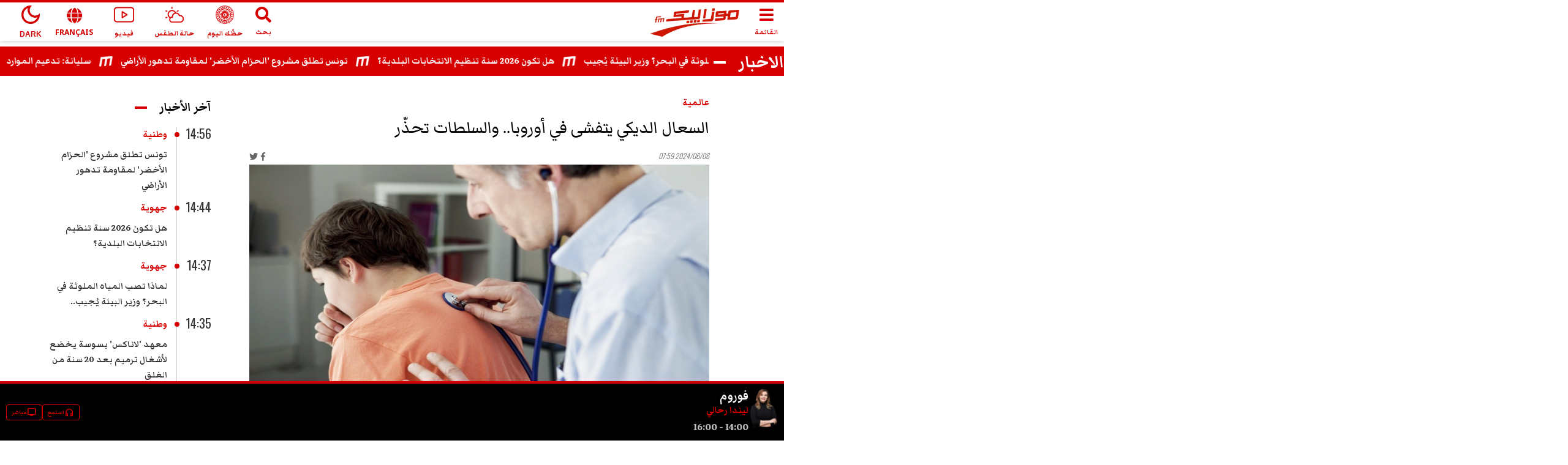

--- FILE ---
content_type: text/html; charset=utf-8
request_url: https://www.mosaiquefm.net/ar/%D8%A7%D9%84%D8%A3%D8%AE%D8%A8%D8%A7%D8%B1-%D8%A7%D9%84%D8%B9%D8%A7%D9%84%D9%85%D9%8A%D8%A9/1278989/%D8%A7%D9%84%D8%B3%D8%B9%D8%A7%D9%84-%D8%A7%D9%84%D8%AF%D9%8A%D9%83%D9%8A-%D9%8A%D8%AA%D9%81%D8%B4%D9%89-%D9%81%D9%8A-%D8%A3%D9%88%D8%B1%D9%88%D8%A8%D8%A7-%D9%88%D8%A7%D9%84%D8%B3%D9%84%D8%B7%D8%A7%D8%AA-%D8%AA%D8%AD%D8%B0-%D8%B1
body_size: 8594
content:
<!DOCTYPE html><html dir="rtl" lang="ar"><head><meta charSet="utf-8"/><meta name="viewport" content="width=device-width"/><script type="application/ld+json">{
          "@context": "https://schema.org",
          "@type": "NewsArticle",
          "headline": "السعال الديكي يتفشى في أوروبا.. والسلطات تحذّر",
          "image": ["https://content.mosaiquefm.net/uploads/content/large/1717657701.png"],
          "datePublished": "2024-06-06T07:59:00+00:00",
          "dateModified": "2026-01-19T14:49:31+00:00",
          "author": [{
            "@type": "Organization",
            "name":"Mosaique FM",
            "url": "https://www.mosaiquefm.net"
          }]
        }</script><title>السعال الديكي يتفشى في أوروبا.. والسلطات تحذّر | Mosaique FM</title><meta name="robots" content="index,follow"/><meta name="description" content="السعال الديكي يتفشى في أوروبا.. والسلطات تحذّر"/><meta name="theme-color" content="#d60000"/><link rel="alternate" media="only screen and (max-width: 600px)" href="https://www.mosaiquefm.net/amp/ar/%D8%A7%D9%84%D8%A3%D8%AE%D8%A8%D8%A7%D8%B1-%D8%A7%D9%84%D8%B9%D8%A7%D9%84%D9%85%D9%8A%D8%A9/1278989/%D8%A7%D9%84%D8%B3%D8%B9%D8%A7%D9%84-%D8%A7%D9%84%D8%AF%D9%8A%D9%83%D9%8A-%D9%8A%D8%AA%D9%81%D8%B4%D9%89-%D9%81%D9%8A-%D8%A3%D9%88%D8%B1%D9%88%D8%A8%D8%A7-%D9%88%D8%A7%D9%84%D8%B3%D9%84%D8%B7%D8%A7%D8%AA-%D8%AA%D8%AD%D8%B0-%D8%B1"/><meta name="twitter:card" content="summary_large_image"/><meta name="twitter:site" content="@Mosaique FM"/><meta name="twitter:creator" content="@Mosaique FM"/><meta property="fb:app_id" content="4887303034665533"/><meta property="og:title" content="السعال الديكي يتفشى في أوروبا.. والسلطات تحذّر"/><meta property="og:description" content="السعال الديكي يتفشى في أوروبا.. والسلطات تحذّر"/><meta property="og:url" content="https://www.mosaiquefm.net/ar/الأخبار-العالمية/1278989/السعال-الديكي-يتفشى-في-أوروبا-والسلطات-تحذ-ر"/><meta property="og:type" content="article"/><meta property="og:image" content="https://content.mosaiquefm.net/uploads/content/large/1717657701.png"/><meta property="og:locale" content="ar"/><meta property="og:site_name" content="Mosaique FM"/><link rel="canonical" href="https://www.mosaiquefm.net/ar/%D8%A7%D9%84%D8%A3%D8%AE%D8%A8%D8%A7%D8%B1-%D8%A7%D9%84%D8%B9%D8%A7%D9%84%D9%85%D9%8A%D8%A9/1278989/%D8%A7%D9%84%D8%B3%D8%B9%D8%A7%D9%84-%D8%A7%D9%84%D8%AF%D9%8A%D9%83%D9%8A-%D9%8A%D8%AA%D9%81%D8%B4%D9%89-%D9%81%D9%8A-%D8%A3%D9%88%D8%B1%D9%88%D8%A8%D8%A7-%D9%88%D8%A7%D9%84%D8%B3%D9%84%D8%B7%D8%A7%D8%AA-%D8%AA%D8%AD%D8%B0-%D8%B1"/><meta name="robots" content="max-image-preview:large"/><meta name="twitter:description" content="السعال الديكي يتفشى في أوروبا.. والسلطات تحذّر"/><meta name="twitter:title" content="السعال الديكي يتفشى في أوروبا.. والسلطات تحذّر"/><meta name="twitter:image" content="https://content.mosaiquefm.net/uploads/content/large/1717657701.png"/><meta name="fb:pages" content="346593403645"/><meta name="facebook-domain-verification" content="wreqx7kjowp0zq90v9y205xtcdk1by"/><link rel="amphtml" href="https://www.mosaiquefm.net/amp/ar/الأخبار-العالمية/1278989/السعال-الديكي-يتفشى-في-أوروبا-والسلطات-تحذ-ر"/><script>
        var _paq = window._paq = window._paq || [];
        /* tracker methods like "setCustomDimension" should be called before "trackPageView" */
        _paq.push(['trackPageView']);
        _paq.push(['enableLinkTracking']);
        (function() {
          var u="//matomo.uk.oxa.cloud/";
          _paq.push(['setTrackerUrl', u+'matomo.php']);
          _paq.push(['setSiteId', '2']);
          var d=document, g=d.createElement('script'), s=d.getElementsByTagName('script')[0];
          g.async=true; g.src=u+'matomo.js'; s.parentNode.insertBefore(g,s);
        })()
      </script><script>
        !function(f,b,e,v,n,t,s)
        {if(f.fbq)return;n=f.fbq=function(){n.callMethod?
        n.callMethod.apply(n,arguments):n.queue.push(arguments)};
        if(!f._fbq)f._fbq=n;n.push=n;n.loaded=!0;n.version='2.0';
        n.queue=[];t=b.createElement(e);t.async=!0;
        t.src=v;s=b.getElementsByTagName(e)[0];
        s.parentNode.insertBefore(t,s)}(window, document,'script',
        'https://connect.facebook.net/en_US/fbevents.js');
        fbq('init', '1336921154120505');
        fbq('track', 'PageView');
      </script><script async="" src="https://www.googletagmanager.com/gtag/js?id=G-02SR06BC6H"></script><script>
        window.dataLayer = window.dataLayer || [];
        function gtag(){dataLayer.push(arguments)}
        gtag('js', new Date());
        gtag('config', 'G-02SR06BC6H');
      </script><meta name="next-head-count" content="28"/><link rel="preconnect" href="https://use.fontawesome.com"/><link rel="preconnect" href="https://fonts.googleapis.com"/><link rel="preconnect" href="https://fonts.gstatic.com" crossorigin=""/><link rel="stylesheet" href="https://use.fontawesome.com/releases/v5.8.1/css/all.css"/><meta name="language" content="ar"/><link rel="shortcut icon" href="/favicon.ico"/><script src="//imasdk.googleapis.com/js/sdkloader/ima3.js"></script><link rel="preconnect" href="https://fonts.gstatic.com" crossorigin /><link rel="preload" href="/_next/static/css/6f67886d486c052f.css" as="style"/><link rel="stylesheet" href="/_next/static/css/6f67886d486c052f.css" data-n-g=""/><noscript data-n-css=""></noscript><script defer="" nomodule="" src="/_next/static/chunks/polyfills-c67a75d1b6f99dc8.js"></script><script src="/_next/static/chunks/webpack-f1aa729b6d14995c.js" defer=""></script><script src="/_next/static/chunks/framework-e7b0cc19935701c0.js" defer=""></script><script src="/_next/static/chunks/main-ea89b3f782994f0c.js" defer=""></script><script src="/_next/static/chunks/pages/_app-aee1d3d7cbdadbd7.js" defer=""></script><script src="/_next/static/chunks/75fc9c18-19578c7b07f53632.js" defer=""></script><script src="/_next/static/chunks/8751-70d44bce01ff587e.js" defer=""></script><script src="/_next/static/chunks/pages/%5Bcatgory%5D/%5Bid%5D/%5Bslug%5D-55359d0893ad2569.js" defer=""></script><script src="/_next/static/u21tvru-Dhi1u3jeotC_W/_buildManifest.js" defer=""></script><script src="/_next/static/u21tvru-Dhi1u3jeotC_W/_ssgManifest.js" defer=""></script><style data-href="https://fonts.googleapis.com/css2?family=Material+Symbols+Outlined">@font-face{font-family:'Material Symbols Outlined';font-style:normal;font-weight:400;src:url(https://fonts.gstatic.com/s/materialsymbolsoutlined/v295/kJF1BvYX7BgnkSrUwT8OhrdQw4oELdPIeeII9v6oDMzByHX9rA6RzaxHMPdY43zj-jCxv3fzvRNU22ZXGJpEpjC_1v-p_4MrImHCIJIZrDCvHOel.woff) format('woff')}.material-symbols-outlined{font-family:'Material Symbols Outlined';font-weight:normal;font-style:normal;font-size:24px;line-height:1;letter-spacing:normal;text-transform:none;display:inline-block;white-space:nowrap;word-wrap:normal;direction:ltr;font-feature-settings:'liga'}@font-face{font-family:'Material Symbols Outlined';font-style:normal;font-weight:400;src:url(https://fonts.gstatic.com/s/materialsymbolsoutlined/v295/kJF1BvYX7BgnkSrUwT8OhrdQw4oELdPIeeII9v6oDMzByHX9rA6RzaxHMPdY43zj-jCxv3fzvRNU22ZXGJpEpjC_1v-p_4MrImHCIJIZrDCvHOelbd5zrDAt.woff) format('woff')}.material-symbols-outlined{font-family:'Material Symbols Outlined';font-weight:normal;font-style:normal;font-size:24px;line-height:1;letter-spacing:normal;text-transform:none;display:inline-block;white-space:nowrap;word-wrap:normal;direction:ltr;-webkit-font-feature-settings:'liga';-webkit-font-smoothing:antialiased}</style><style data-href="https://fonts.googleapis.com/css2?family=Markazi+Text:wght@400;500;600;700&family=Oswald:wght@200;300;400;500;600;700&display=swap">@font-face{font-family:'Markazi Text';font-style:normal;font-weight:400;font-display:swap;src:url(https://fonts.gstatic.com/s/markazitext/v28/sykh-ydym6AtQaiEtX7yhqb_rV1k_81ZVYYZtfSQT4A.woff) format('woff')}@font-face{font-family:'Markazi Text';font-style:normal;font-weight:500;font-display:swap;src:url(https://fonts.gstatic.com/s/markazitext/v28/sykh-ydym6AtQaiEtX7yhqb_rV1k_81ZVYYZtcaQT4A.woff) format('woff')}@font-face{font-family:'Markazi Text';font-style:normal;font-weight:600;font-display:swap;src:url(https://fonts.gstatic.com/s/markazitext/v28/sykh-ydym6AtQaiEtX7yhqb_rV1k_81ZVYYZtSqXT4A.woff) format('woff')}@font-face{font-family:'Markazi Text';font-style:normal;font-weight:700;font-display:swap;src:url(https://fonts.gstatic.com/s/markazitext/v28/sykh-ydym6AtQaiEtX7yhqb_rV1k_81ZVYYZtROXT4A.woff) format('woff')}@font-face{font-family:'Oswald';font-style:normal;font-weight:200;font-display:swap;src:url(https://fonts.gstatic.com/s/oswald/v57/TK3_WkUHHAIjg75cFRf3bXL8LICs13FvgUI.woff) format('woff')}@font-face{font-family:'Oswald';font-style:normal;font-weight:300;font-display:swap;src:url(https://fonts.gstatic.com/s/oswald/v57/TK3_WkUHHAIjg75cFRf3bXL8LICs169vgUI.woff) format('woff')}@font-face{font-family:'Oswald';font-style:normal;font-weight:400;font-display:swap;src:url(https://fonts.gstatic.com/s/oswald/v57/TK3_WkUHHAIjg75cFRf3bXL8LICs1_FvgUI.woff) format('woff')}@font-face{font-family:'Oswald';font-style:normal;font-weight:500;font-display:swap;src:url(https://fonts.gstatic.com/s/oswald/v57/TK3_WkUHHAIjg75cFRf3bXL8LICs18NvgUI.woff) format('woff')}@font-face{font-family:'Oswald';font-style:normal;font-weight:600;font-display:swap;src:url(https://fonts.gstatic.com/s/oswald/v57/TK3_WkUHHAIjg75cFRf3bXL8LICs1y9ogUI.woff) format('woff')}@font-face{font-family:'Oswald';font-style:normal;font-weight:700;font-display:swap;src:url(https://fonts.gstatic.com/s/oswald/v57/TK3_WkUHHAIjg75cFRf3bXL8LICs1xZogUI.woff) format('woff')}@font-face{font-family:'Markazi Text';font-style:normal;font-weight:400;font-display:swap;src:url(https://fonts.gstatic.com/s/markazitext/v28/syk0-ydym6AtQaiEtX7yhqbVpHWVBVLqUqsY.woff2) format('woff2');unicode-range:U+0600-06FF,U+0750-077F,U+0870-088E,U+0890-0891,U+0897-08E1,U+08E3-08FF,U+200C-200E,U+2010-2011,U+204F,U+2E41,U+FB50-FDFF,U+FE70-FE74,U+FE76-FEFC,U+102E0-102FB,U+10E60-10E7E,U+10EC2-10EC4,U+10EFC-10EFF,U+1EE00-1EE03,U+1EE05-1EE1F,U+1EE21-1EE22,U+1EE24,U+1EE27,U+1EE29-1EE32,U+1EE34-1EE37,U+1EE39,U+1EE3B,U+1EE42,U+1EE47,U+1EE49,U+1EE4B,U+1EE4D-1EE4F,U+1EE51-1EE52,U+1EE54,U+1EE57,U+1EE59,U+1EE5B,U+1EE5D,U+1EE5F,U+1EE61-1EE62,U+1EE64,U+1EE67-1EE6A,U+1EE6C-1EE72,U+1EE74-1EE77,U+1EE79-1EE7C,U+1EE7E,U+1EE80-1EE89,U+1EE8B-1EE9B,U+1EEA1-1EEA3,U+1EEA5-1EEA9,U+1EEAB-1EEBB,U+1EEF0-1EEF1}@font-face{font-family:'Markazi Text';font-style:normal;font-weight:400;font-display:swap;src:url(https://fonts.gstatic.com/s/markazitext/v28/syk0-ydym6AtQaiEtX7yhqbVrnWVBVLqUqsY.woff2) format('woff2');unicode-range:U+0102-0103,U+0110-0111,U+0128-0129,U+0168-0169,U+01A0-01A1,U+01AF-01B0,U+0300-0301,U+0303-0304,U+0308-0309,U+0323,U+0329,U+1EA0-1EF9,U+20AB}@font-face{font-family:'Markazi Text';font-style:normal;font-weight:400;font-display:swap;src:url(https://fonts.gstatic.com/s/markazitext/v28/syk0-ydym6AtQaiEtX7yhqbVr3WVBVLqUqsY.woff2) format('woff2');unicode-range:U+0100-02BA,U+02BD-02C5,U+02C7-02CC,U+02CE-02D7,U+02DD-02FF,U+0304,U+0308,U+0329,U+1D00-1DBF,U+1E00-1E9F,U+1EF2-1EFF,U+2020,U+20A0-20AB,U+20AD-20C0,U+2113,U+2C60-2C7F,U+A720-A7FF}@font-face{font-family:'Markazi Text';font-style:normal;font-weight:400;font-display:swap;src:url(https://fonts.gstatic.com/s/markazitext/v28/syk0-ydym6AtQaiEtX7yhqbVoXWVBVLqUg.woff2) format('woff2');unicode-range:U+0000-00FF,U+0131,U+0152-0153,U+02BB-02BC,U+02C6,U+02DA,U+02DC,U+0304,U+0308,U+0329,U+2000-206F,U+20AC,U+2122,U+2191,U+2193,U+2212,U+2215,U+FEFF,U+FFFD}@font-face{font-family:'Markazi Text';font-style:normal;font-weight:500;font-display:swap;src:url(https://fonts.gstatic.com/s/markazitext/v28/syk0-ydym6AtQaiEtX7yhqbVpHWVBVLqUqsY.woff2) format('woff2');unicode-range:U+0600-06FF,U+0750-077F,U+0870-088E,U+0890-0891,U+0897-08E1,U+08E3-08FF,U+200C-200E,U+2010-2011,U+204F,U+2E41,U+FB50-FDFF,U+FE70-FE74,U+FE76-FEFC,U+102E0-102FB,U+10E60-10E7E,U+10EC2-10EC4,U+10EFC-10EFF,U+1EE00-1EE03,U+1EE05-1EE1F,U+1EE21-1EE22,U+1EE24,U+1EE27,U+1EE29-1EE32,U+1EE34-1EE37,U+1EE39,U+1EE3B,U+1EE42,U+1EE47,U+1EE49,U+1EE4B,U+1EE4D-1EE4F,U+1EE51-1EE52,U+1EE54,U+1EE57,U+1EE59,U+1EE5B,U+1EE5D,U+1EE5F,U+1EE61-1EE62,U+1EE64,U+1EE67-1EE6A,U+1EE6C-1EE72,U+1EE74-1EE77,U+1EE79-1EE7C,U+1EE7E,U+1EE80-1EE89,U+1EE8B-1EE9B,U+1EEA1-1EEA3,U+1EEA5-1EEA9,U+1EEAB-1EEBB,U+1EEF0-1EEF1}@font-face{font-family:'Markazi Text';font-style:normal;font-weight:500;font-display:swap;src:url(https://fonts.gstatic.com/s/markazitext/v28/syk0-ydym6AtQaiEtX7yhqbVrnWVBVLqUqsY.woff2) format('woff2');unicode-range:U+0102-0103,U+0110-0111,U+0128-0129,U+0168-0169,U+01A0-01A1,U+01AF-01B0,U+0300-0301,U+0303-0304,U+0308-0309,U+0323,U+0329,U+1EA0-1EF9,U+20AB}@font-face{font-family:'Markazi Text';font-style:normal;font-weight:500;font-display:swap;src:url(https://fonts.gstatic.com/s/markazitext/v28/syk0-ydym6AtQaiEtX7yhqbVr3WVBVLqUqsY.woff2) format('woff2');unicode-range:U+0100-02BA,U+02BD-02C5,U+02C7-02CC,U+02CE-02D7,U+02DD-02FF,U+0304,U+0308,U+0329,U+1D00-1DBF,U+1E00-1E9F,U+1EF2-1EFF,U+2020,U+20A0-20AB,U+20AD-20C0,U+2113,U+2C60-2C7F,U+A720-A7FF}@font-face{font-family:'Markazi Text';font-style:normal;font-weight:500;font-display:swap;src:url(https://fonts.gstatic.com/s/markazitext/v28/syk0-ydym6AtQaiEtX7yhqbVoXWVBVLqUg.woff2) format('woff2');unicode-range:U+0000-00FF,U+0131,U+0152-0153,U+02BB-02BC,U+02C6,U+02DA,U+02DC,U+0304,U+0308,U+0329,U+2000-206F,U+20AC,U+2122,U+2191,U+2193,U+2212,U+2215,U+FEFF,U+FFFD}@font-face{font-family:'Markazi Text';font-style:normal;font-weight:600;font-display:swap;src:url(https://fonts.gstatic.com/s/markazitext/v28/syk0-ydym6AtQaiEtX7yhqbVpHWVBVLqUqsY.woff2) format('woff2');unicode-range:U+0600-06FF,U+0750-077F,U+0870-088E,U+0890-0891,U+0897-08E1,U+08E3-08FF,U+200C-200E,U+2010-2011,U+204F,U+2E41,U+FB50-FDFF,U+FE70-FE74,U+FE76-FEFC,U+102E0-102FB,U+10E60-10E7E,U+10EC2-10EC4,U+10EFC-10EFF,U+1EE00-1EE03,U+1EE05-1EE1F,U+1EE21-1EE22,U+1EE24,U+1EE27,U+1EE29-1EE32,U+1EE34-1EE37,U+1EE39,U+1EE3B,U+1EE42,U+1EE47,U+1EE49,U+1EE4B,U+1EE4D-1EE4F,U+1EE51-1EE52,U+1EE54,U+1EE57,U+1EE59,U+1EE5B,U+1EE5D,U+1EE5F,U+1EE61-1EE62,U+1EE64,U+1EE67-1EE6A,U+1EE6C-1EE72,U+1EE74-1EE77,U+1EE79-1EE7C,U+1EE7E,U+1EE80-1EE89,U+1EE8B-1EE9B,U+1EEA1-1EEA3,U+1EEA5-1EEA9,U+1EEAB-1EEBB,U+1EEF0-1EEF1}@font-face{font-family:'Markazi Text';font-style:normal;font-weight:600;font-display:swap;src:url(https://fonts.gstatic.com/s/markazitext/v28/syk0-ydym6AtQaiEtX7yhqbVrnWVBVLqUqsY.woff2) format('woff2');unicode-range:U+0102-0103,U+0110-0111,U+0128-0129,U+0168-0169,U+01A0-01A1,U+01AF-01B0,U+0300-0301,U+0303-0304,U+0308-0309,U+0323,U+0329,U+1EA0-1EF9,U+20AB}@font-face{font-family:'Markazi Text';font-style:normal;font-weight:600;font-display:swap;src:url(https://fonts.gstatic.com/s/markazitext/v28/syk0-ydym6AtQaiEtX7yhqbVr3WVBVLqUqsY.woff2) format('woff2');unicode-range:U+0100-02BA,U+02BD-02C5,U+02C7-02CC,U+02CE-02D7,U+02DD-02FF,U+0304,U+0308,U+0329,U+1D00-1DBF,U+1E00-1E9F,U+1EF2-1EFF,U+2020,U+20A0-20AB,U+20AD-20C0,U+2113,U+2C60-2C7F,U+A720-A7FF}@font-face{font-family:'Markazi Text';font-style:normal;font-weight:600;font-display:swap;src:url(https://fonts.gstatic.com/s/markazitext/v28/syk0-ydym6AtQaiEtX7yhqbVoXWVBVLqUg.woff2) format('woff2');unicode-range:U+0000-00FF,U+0131,U+0152-0153,U+02BB-02BC,U+02C6,U+02DA,U+02DC,U+0304,U+0308,U+0329,U+2000-206F,U+20AC,U+2122,U+2191,U+2193,U+2212,U+2215,U+FEFF,U+FFFD}@font-face{font-family:'Markazi Text';font-style:normal;font-weight:700;font-display:swap;src:url(https://fonts.gstatic.com/s/markazitext/v28/syk0-ydym6AtQaiEtX7yhqbVpHWVBVLqUqsY.woff2) format('woff2');unicode-range:U+0600-06FF,U+0750-077F,U+0870-088E,U+0890-0891,U+0897-08E1,U+08E3-08FF,U+200C-200E,U+2010-2011,U+204F,U+2E41,U+FB50-FDFF,U+FE70-FE74,U+FE76-FEFC,U+102E0-102FB,U+10E60-10E7E,U+10EC2-10EC4,U+10EFC-10EFF,U+1EE00-1EE03,U+1EE05-1EE1F,U+1EE21-1EE22,U+1EE24,U+1EE27,U+1EE29-1EE32,U+1EE34-1EE37,U+1EE39,U+1EE3B,U+1EE42,U+1EE47,U+1EE49,U+1EE4B,U+1EE4D-1EE4F,U+1EE51-1EE52,U+1EE54,U+1EE57,U+1EE59,U+1EE5B,U+1EE5D,U+1EE5F,U+1EE61-1EE62,U+1EE64,U+1EE67-1EE6A,U+1EE6C-1EE72,U+1EE74-1EE77,U+1EE79-1EE7C,U+1EE7E,U+1EE80-1EE89,U+1EE8B-1EE9B,U+1EEA1-1EEA3,U+1EEA5-1EEA9,U+1EEAB-1EEBB,U+1EEF0-1EEF1}@font-face{font-family:'Markazi Text';font-style:normal;font-weight:700;font-display:swap;src:url(https://fonts.gstatic.com/s/markazitext/v28/syk0-ydym6AtQaiEtX7yhqbVrnWVBVLqUqsY.woff2) format('woff2');unicode-range:U+0102-0103,U+0110-0111,U+0128-0129,U+0168-0169,U+01A0-01A1,U+01AF-01B0,U+0300-0301,U+0303-0304,U+0308-0309,U+0323,U+0329,U+1EA0-1EF9,U+20AB}@font-face{font-family:'Markazi Text';font-style:normal;font-weight:700;font-display:swap;src:url(https://fonts.gstatic.com/s/markazitext/v28/syk0-ydym6AtQaiEtX7yhqbVr3WVBVLqUqsY.woff2) format('woff2');unicode-range:U+0100-02BA,U+02BD-02C5,U+02C7-02CC,U+02CE-02D7,U+02DD-02FF,U+0304,U+0308,U+0329,U+1D00-1DBF,U+1E00-1E9F,U+1EF2-1EFF,U+2020,U+20A0-20AB,U+20AD-20C0,U+2113,U+2C60-2C7F,U+A720-A7FF}@font-face{font-family:'Markazi Text';font-style:normal;font-weight:700;font-display:swap;src:url(https://fonts.gstatic.com/s/markazitext/v28/syk0-ydym6AtQaiEtX7yhqbVoXWVBVLqUg.woff2) format('woff2');unicode-range:U+0000-00FF,U+0131,U+0152-0153,U+02BB-02BC,U+02C6,U+02DA,U+02DC,U+0304,U+0308,U+0329,U+2000-206F,U+20AC,U+2122,U+2191,U+2193,U+2212,U+2215,U+FEFF,U+FFFD}@font-face{font-family:'Oswald';font-style:normal;font-weight:200;font-display:swap;src:url(https://fonts.gstatic.com/s/oswald/v57/TK3iWkUHHAIjg752FD8Gl-1PK62t.woff2) format('woff2');unicode-range:U+0460-052F,U+1C80-1C8A,U+20B4,U+2DE0-2DFF,U+A640-A69F,U+FE2E-FE2F}@font-face{font-family:'Oswald';font-style:normal;font-weight:200;font-display:swap;src:url(https://fonts.gstatic.com/s/oswald/v57/TK3iWkUHHAIjg752HT8Gl-1PK62t.woff2) format('woff2');unicode-range:U+0301,U+0400-045F,U+0490-0491,U+04B0-04B1,U+2116}@font-face{font-family:'Oswald';font-style:normal;font-weight:200;font-display:swap;src:url(https://fonts.gstatic.com/s/oswald/v57/TK3iWkUHHAIjg752Fj8Gl-1PK62t.woff2) format('woff2');unicode-range:U+0102-0103,U+0110-0111,U+0128-0129,U+0168-0169,U+01A0-01A1,U+01AF-01B0,U+0300-0301,U+0303-0304,U+0308-0309,U+0323,U+0329,U+1EA0-1EF9,U+20AB}@font-face{font-family:'Oswald';font-style:normal;font-weight:200;font-display:swap;src:url(https://fonts.gstatic.com/s/oswald/v57/TK3iWkUHHAIjg752Fz8Gl-1PK62t.woff2) format('woff2');unicode-range:U+0100-02BA,U+02BD-02C5,U+02C7-02CC,U+02CE-02D7,U+02DD-02FF,U+0304,U+0308,U+0329,U+1D00-1DBF,U+1E00-1E9F,U+1EF2-1EFF,U+2020,U+20A0-20AB,U+20AD-20C0,U+2113,U+2C60-2C7F,U+A720-A7FF}@font-face{font-family:'Oswald';font-style:normal;font-weight:200;font-display:swap;src:url(https://fonts.gstatic.com/s/oswald/v57/TK3iWkUHHAIjg752GT8Gl-1PKw.woff2) format('woff2');unicode-range:U+0000-00FF,U+0131,U+0152-0153,U+02BB-02BC,U+02C6,U+02DA,U+02DC,U+0304,U+0308,U+0329,U+2000-206F,U+20AC,U+2122,U+2191,U+2193,U+2212,U+2215,U+FEFF,U+FFFD}@font-face{font-family:'Oswald';font-style:normal;font-weight:300;font-display:swap;src:url(https://fonts.gstatic.com/s/oswald/v57/TK3iWkUHHAIjg752FD8Gl-1PK62t.woff2) format('woff2');unicode-range:U+0460-052F,U+1C80-1C8A,U+20B4,U+2DE0-2DFF,U+A640-A69F,U+FE2E-FE2F}@font-face{font-family:'Oswald';font-style:normal;font-weight:300;font-display:swap;src:url(https://fonts.gstatic.com/s/oswald/v57/TK3iWkUHHAIjg752HT8Gl-1PK62t.woff2) format('woff2');unicode-range:U+0301,U+0400-045F,U+0490-0491,U+04B0-04B1,U+2116}@font-face{font-family:'Oswald';font-style:normal;font-weight:300;font-display:swap;src:url(https://fonts.gstatic.com/s/oswald/v57/TK3iWkUHHAIjg752Fj8Gl-1PK62t.woff2) format('woff2');unicode-range:U+0102-0103,U+0110-0111,U+0128-0129,U+0168-0169,U+01A0-01A1,U+01AF-01B0,U+0300-0301,U+0303-0304,U+0308-0309,U+0323,U+0329,U+1EA0-1EF9,U+20AB}@font-face{font-family:'Oswald';font-style:normal;font-weight:300;font-display:swap;src:url(https://fonts.gstatic.com/s/oswald/v57/TK3iWkUHHAIjg752Fz8Gl-1PK62t.woff2) format('woff2');unicode-range:U+0100-02BA,U+02BD-02C5,U+02C7-02CC,U+02CE-02D7,U+02DD-02FF,U+0304,U+0308,U+0329,U+1D00-1DBF,U+1E00-1E9F,U+1EF2-1EFF,U+2020,U+20A0-20AB,U+20AD-20C0,U+2113,U+2C60-2C7F,U+A720-A7FF}@font-face{font-family:'Oswald';font-style:normal;font-weight:300;font-display:swap;src:url(https://fonts.gstatic.com/s/oswald/v57/TK3iWkUHHAIjg752GT8Gl-1PKw.woff2) format('woff2');unicode-range:U+0000-00FF,U+0131,U+0152-0153,U+02BB-02BC,U+02C6,U+02DA,U+02DC,U+0304,U+0308,U+0329,U+2000-206F,U+20AC,U+2122,U+2191,U+2193,U+2212,U+2215,U+FEFF,U+FFFD}@font-face{font-family:'Oswald';font-style:normal;font-weight:400;font-display:swap;src:url(https://fonts.gstatic.com/s/oswald/v57/TK3iWkUHHAIjg752FD8Gl-1PK62t.woff2) format('woff2');unicode-range:U+0460-052F,U+1C80-1C8A,U+20B4,U+2DE0-2DFF,U+A640-A69F,U+FE2E-FE2F}@font-face{font-family:'Oswald';font-style:normal;font-weight:400;font-display:swap;src:url(https://fonts.gstatic.com/s/oswald/v57/TK3iWkUHHAIjg752HT8Gl-1PK62t.woff2) format('woff2');unicode-range:U+0301,U+0400-045F,U+0490-0491,U+04B0-04B1,U+2116}@font-face{font-family:'Oswald';font-style:normal;font-weight:400;font-display:swap;src:url(https://fonts.gstatic.com/s/oswald/v57/TK3iWkUHHAIjg752Fj8Gl-1PK62t.woff2) format('woff2');unicode-range:U+0102-0103,U+0110-0111,U+0128-0129,U+0168-0169,U+01A0-01A1,U+01AF-01B0,U+0300-0301,U+0303-0304,U+0308-0309,U+0323,U+0329,U+1EA0-1EF9,U+20AB}@font-face{font-family:'Oswald';font-style:normal;font-weight:400;font-display:swap;src:url(https://fonts.gstatic.com/s/oswald/v57/TK3iWkUHHAIjg752Fz8Gl-1PK62t.woff2) format('woff2');unicode-range:U+0100-02BA,U+02BD-02C5,U+02C7-02CC,U+02CE-02D7,U+02DD-02FF,U+0304,U+0308,U+0329,U+1D00-1DBF,U+1E00-1E9F,U+1EF2-1EFF,U+2020,U+20A0-20AB,U+20AD-20C0,U+2113,U+2C60-2C7F,U+A720-A7FF}@font-face{font-family:'Oswald';font-style:normal;font-weight:400;font-display:swap;src:url(https://fonts.gstatic.com/s/oswald/v57/TK3iWkUHHAIjg752GT8Gl-1PKw.woff2) format('woff2');unicode-range:U+0000-00FF,U+0131,U+0152-0153,U+02BB-02BC,U+02C6,U+02DA,U+02DC,U+0304,U+0308,U+0329,U+2000-206F,U+20AC,U+2122,U+2191,U+2193,U+2212,U+2215,U+FEFF,U+FFFD}@font-face{font-family:'Oswald';font-style:normal;font-weight:500;font-display:swap;src:url(https://fonts.gstatic.com/s/oswald/v57/TK3iWkUHHAIjg752FD8Gl-1PK62t.woff2) format('woff2');unicode-range:U+0460-052F,U+1C80-1C8A,U+20B4,U+2DE0-2DFF,U+A640-A69F,U+FE2E-FE2F}@font-face{font-family:'Oswald';font-style:normal;font-weight:500;font-display:swap;src:url(https://fonts.gstatic.com/s/oswald/v57/TK3iWkUHHAIjg752HT8Gl-1PK62t.woff2) format('woff2');unicode-range:U+0301,U+0400-045F,U+0490-0491,U+04B0-04B1,U+2116}@font-face{font-family:'Oswald';font-style:normal;font-weight:500;font-display:swap;src:url(https://fonts.gstatic.com/s/oswald/v57/TK3iWkUHHAIjg752Fj8Gl-1PK62t.woff2) format('woff2');unicode-range:U+0102-0103,U+0110-0111,U+0128-0129,U+0168-0169,U+01A0-01A1,U+01AF-01B0,U+0300-0301,U+0303-0304,U+0308-0309,U+0323,U+0329,U+1EA0-1EF9,U+20AB}@font-face{font-family:'Oswald';font-style:normal;font-weight:500;font-display:swap;src:url(https://fonts.gstatic.com/s/oswald/v57/TK3iWkUHHAIjg752Fz8Gl-1PK62t.woff2) format('woff2');unicode-range:U+0100-02BA,U+02BD-02C5,U+02C7-02CC,U+02CE-02D7,U+02DD-02FF,U+0304,U+0308,U+0329,U+1D00-1DBF,U+1E00-1E9F,U+1EF2-1EFF,U+2020,U+20A0-20AB,U+20AD-20C0,U+2113,U+2C60-2C7F,U+A720-A7FF}@font-face{font-family:'Oswald';font-style:normal;font-weight:500;font-display:swap;src:url(https://fonts.gstatic.com/s/oswald/v57/TK3iWkUHHAIjg752GT8Gl-1PKw.woff2) format('woff2');unicode-range:U+0000-00FF,U+0131,U+0152-0153,U+02BB-02BC,U+02C6,U+02DA,U+02DC,U+0304,U+0308,U+0329,U+2000-206F,U+20AC,U+2122,U+2191,U+2193,U+2212,U+2215,U+FEFF,U+FFFD}@font-face{font-family:'Oswald';font-style:normal;font-weight:600;font-display:swap;src:url(https://fonts.gstatic.com/s/oswald/v57/TK3iWkUHHAIjg752FD8Gl-1PK62t.woff2) format('woff2');unicode-range:U+0460-052F,U+1C80-1C8A,U+20B4,U+2DE0-2DFF,U+A640-A69F,U+FE2E-FE2F}@font-face{font-family:'Oswald';font-style:normal;font-weight:600;font-display:swap;src:url(https://fonts.gstatic.com/s/oswald/v57/TK3iWkUHHAIjg752HT8Gl-1PK62t.woff2) format('woff2');unicode-range:U+0301,U+0400-045F,U+0490-0491,U+04B0-04B1,U+2116}@font-face{font-family:'Oswald';font-style:normal;font-weight:600;font-display:swap;src:url(https://fonts.gstatic.com/s/oswald/v57/TK3iWkUHHAIjg752Fj8Gl-1PK62t.woff2) format('woff2');unicode-range:U+0102-0103,U+0110-0111,U+0128-0129,U+0168-0169,U+01A0-01A1,U+01AF-01B0,U+0300-0301,U+0303-0304,U+0308-0309,U+0323,U+0329,U+1EA0-1EF9,U+20AB}@font-face{font-family:'Oswald';font-style:normal;font-weight:600;font-display:swap;src:url(https://fonts.gstatic.com/s/oswald/v57/TK3iWkUHHAIjg752Fz8Gl-1PK62t.woff2) format('woff2');unicode-range:U+0100-02BA,U+02BD-02C5,U+02C7-02CC,U+02CE-02D7,U+02DD-02FF,U+0304,U+0308,U+0329,U+1D00-1DBF,U+1E00-1E9F,U+1EF2-1EFF,U+2020,U+20A0-20AB,U+20AD-20C0,U+2113,U+2C60-2C7F,U+A720-A7FF}@font-face{font-family:'Oswald';font-style:normal;font-weight:600;font-display:swap;src:url(https://fonts.gstatic.com/s/oswald/v57/TK3iWkUHHAIjg752GT8Gl-1PKw.woff2) format('woff2');unicode-range:U+0000-00FF,U+0131,U+0152-0153,U+02BB-02BC,U+02C6,U+02DA,U+02DC,U+0304,U+0308,U+0329,U+2000-206F,U+20AC,U+2122,U+2191,U+2193,U+2212,U+2215,U+FEFF,U+FFFD}@font-face{font-family:'Oswald';font-style:normal;font-weight:700;font-display:swap;src:url(https://fonts.gstatic.com/s/oswald/v57/TK3iWkUHHAIjg752FD8Gl-1PK62t.woff2) format('woff2');unicode-range:U+0460-052F,U+1C80-1C8A,U+20B4,U+2DE0-2DFF,U+A640-A69F,U+FE2E-FE2F}@font-face{font-family:'Oswald';font-style:normal;font-weight:700;font-display:swap;src:url(https://fonts.gstatic.com/s/oswald/v57/TK3iWkUHHAIjg752HT8Gl-1PK62t.woff2) format('woff2');unicode-range:U+0301,U+0400-045F,U+0490-0491,U+04B0-04B1,U+2116}@font-face{font-family:'Oswald';font-style:normal;font-weight:700;font-display:swap;src:url(https://fonts.gstatic.com/s/oswald/v57/TK3iWkUHHAIjg752Fj8Gl-1PK62t.woff2) format('woff2');unicode-range:U+0102-0103,U+0110-0111,U+0128-0129,U+0168-0169,U+01A0-01A1,U+01AF-01B0,U+0300-0301,U+0303-0304,U+0308-0309,U+0323,U+0329,U+1EA0-1EF9,U+20AB}@font-face{font-family:'Oswald';font-style:normal;font-weight:700;font-display:swap;src:url(https://fonts.gstatic.com/s/oswald/v57/TK3iWkUHHAIjg752Fz8Gl-1PK62t.woff2) format('woff2');unicode-range:U+0100-02BA,U+02BD-02C5,U+02C7-02CC,U+02CE-02D7,U+02DD-02FF,U+0304,U+0308,U+0329,U+1D00-1DBF,U+1E00-1E9F,U+1EF2-1EFF,U+2020,U+20A0-20AB,U+20AD-20C0,U+2113,U+2C60-2C7F,U+A720-A7FF}@font-face{font-family:'Oswald';font-style:normal;font-weight:700;font-display:swap;src:url(https://fonts.gstatic.com/s/oswald/v57/TK3iWkUHHAIjg752GT8Gl-1PKw.woff2) format('woff2');unicode-range:U+0000-00FF,U+0131,U+0152-0153,U+02BB-02BC,U+02C6,U+02DA,U+02DC,U+0304,U+0308,U+0329,U+2000-206F,U+20AC,U+2122,U+2191,U+2193,U+2212,U+2215,U+FEFF,U+FFFD}</style></head><body class="ar"><div id="__next"><noscript><img height='1' width='1' style="display:none" src="https://www.facebook.com/tr?id=1336921154120505&ev=PageView&noscript=1" /></noscript><div class="ar"><main><div class="ads adsMega"><div class="container"><div id="div-gpt-ad-1427365914458-0" class="" style="width:1000px;height:300px"></div></div></div><section><div class="container"><div class="row"><div class="col-lg-9"><div class="item"><article class="article"><div class="tags"><span>الكلمات المفاتيح<!-- --> :</span></div></article></div><div class="ads adsMiddle"><div id="div-gpt-ad-1612427494741-0" class=""></div></div><div class="box similars"><div class="row"></div></div></div><div class="col-lg-3 hidden-md sideBar"><div class="ads adsPave adsBox"><div class="adsContent"><div id="div-gpt-ad-1427365951148-0" class=""></div></div></div></div></div></div></section></main></div></div><script id="__NEXT_DATA__" type="application/json">{"props":{"pageProps":{"pagedata":{"seo":{"type":"article","title":"السعال الديكي يتفشى في أوروبا.. والسلطات تحذّر","description":"السعال الديكي يتفشى في أوروبا.. والسلطات تحذّر","image":"https://content.mosaiquefm.net/uploads/content/large/1717657701.png","link":"/ar/الأخبار-العالمية/1278989/السعال-الديكي-يتفشى-في-أوروبا-والسلطات-تحذ-ر"},"article":{"tid":3,"label":"عالمية","tslug":"الأخبار-العالمية","id":1278989,"title":"السعال الديكي يتفشى في أوروبا.. والسلطات تحذّر","subTitle":null,"slug":"السعال-الديكي-يتفشى-في-أوروبا-والسلطات-تحذ-ر","description":"\u003cbody\u003e\u003cdiv id=\"irw4\"\u003e\u003cp style=\"text-align: justify;\"\u003eدعت السلطات الصحية في دول أوروبية إلى اليقظة والتلقيح بعد انتشار حالات لمرض السعال الديكي الناجم عن بكتيريا تتسبب بالتهابات قد تكون حادة في الجهاز التنفسي.\u0026nbsp;\u003c/p\u003e    \u003cp style=\"text-align: justify;\"\u003eويرى علماء أن هذه الزيادة في الإصابات ناتجة، كما بالنسبة إلى جراثيم أخرى، عن التوقف عن اتخاذ إجراءات الوقاية من جائحة كوفيد-19.\u0026nbsp;\u003c/p\u003e    \u003cp style=\"text-align: justify;\"\u003eوسجلت أكثر من 32 ألف حالة إصابة بالسعال الديكي في 30 دولة أوروبية في الأشهر الثلاث الأولى من سنة 2024، ويفوق هذا الرقم بكثير ما كان عليه عام 2023 بأكمله (أكثر من 25 ألف حالة).\u003c/p\u003e    \u003cp style=\"text-align: justify;\"\u003eيحدث السعال الديكي (أو الشاهوق) بسبب نوع من البكتيريا تسمى اﻟﺒوردﻴﺘﻴﻟﺔ اﻟﺸﺎﻫوﻗﻴﺔ، تسبّب التهابا تنفسيا شديد العدوى ويدوم طويلا. وتعد نوبات السعال المتكررة والمطولة العارض الرئيسي للمرض.\u003c/p\u003e    \u003cp style=\"text-align: justify;\"\u003eوتنتقل العدوى من طريق الهواء بسهولة شديدة، ويسري المرض من شخص لآخر بواسطة استنشاق القطيرات المصابة بعدوى. أي الرذاذ الصادر عن المريض، ويحصل ذلك داخل الأسرة أو في الأماكن التي يجتمع فيها عدد من الأفراد.\u003c/p\u003e    \u003cp style=\"text-align: justify;\"\u003eويتسبب كل مريض بنقل العدوى إلى ما معدله نحو 15 شخصا آخر. وتستمر فترة الحضانة في المتوسط من 9 إلى 10 أيام، ثم تبدأ الأعراض السريرية للمرض.\u003c/p\u003e    \u003cp style=\"text-align: justify;\"\u003eويعد الأشخاص الضعفاء (مرضى الجهاز التنفسي المزمنون، والأشخاص الذين يعانون ضعف المناعة، والنساء الحوامل) عرضة للخطر أكثر من سواهم.\u0026nbsp;\u003c/p\u003e    \u003cp style=\"text-align: justify;\"\u003eوقلما يؤدي السعال الديكي إلى وفيات، لكنها قد تحدث خصوصا في صفوف الرضع غير المطعمين.\u003c/p\u003e    \u003cp style=\"text-align: justify;\"\u003e(فرانس 24)\u003c/p\u003e  \u003c/div\u003e\u003c/body\u003e","seoTitle":"السعال الديكي يتفشى في أوروبا.. والسلطات تحذّر","seoDescription":"السعال الديكي يتفشى في أوروبا.. والسلطات تحذّر","image":"https://content.mosaiquefm.net/uploads/content/large/1717657701.png","media":null,"alt":"السعال الديكي يتفشى في أوروبا.. والسلطات تحذّر","startPublish":{"date":"2024-06-06 07:59:00.000000","timezone_type":3,"timezone":"Africa/Tunis"},"fid":null,"flabel":null,"fstatus":null,"link":"/ar/الأخبار-العالمية/1278989/السعال-الديكي-يتفشى-في-أوروبا-والسلطات-تحذ-ر","categorie":{"label":"عالمية","link":"/ar/actualites/الأخبار-العالمية/3"},"link2":"/ar/actualites/الأخبار-العالمية/3"},"tags":[{"label":"أوروبا","link":"/ar/tag/%D8%A3%D9%88%D8%B1%D9%88%D8%A8%D8%A7"},{"label":"السعال الديكي","link":"/ar/tag/%D8%A7%D9%84%D8%B3%D8%B9%D8%A7%D9%84-%D8%A7%D9%84%D8%AF%D9%8A%D9%83%D9%8A"},{"label":"يتفشى","link":"/ar/tag/%D9%8A%D8%AA%D9%81%D8%B4%D9%89"}],"folder":null,"similars":[{"tid":3,"label":"عالمية","tslug":"الأخبار-العالمية","id":1495380,"title":"ترامب يرى 'العالم غير آمن' دون سيطرة الولايات المتحدة على غرينلاند","slug":"ترامب-يرى-العالم-غير-آمن-دون-سيطرة-الولايات-المتحدة-على-غرينلاند","image":"https://content.mosaiquefm.net/uploads/content/medium/1768820342.webp","alt":"ترامب يرى 'العالم غير آمن' دون سيطرة ...","startPublish":{"date":"2026-01-19 11:40:00.000000","timezone_type":3,"timezone":"Africa/Tunis"},"link":"/ar/الأخبار-العالمية/1495380/ترامب-يرى-العالم-غير-آمن-دون-سيطرة-الولايات-المتحدة-على-غرينلاند","categorie":{"label":"عالمية","link":"/ar/actualites/الأخبار-العالمية/3"},"firstItem":true,"link2":"/ar/actualites/الأخبار-العالمية/3"},{"tid":3,"label":"عالمية","tslug":"الأخبار-العالمية","id":1495316,"title":"تصادم قطارين في إسبانيا: ارتفاع عدد القتلى إلى 39","slug":"تصادم-قطارين-في-إسبانيا-ارتفاع-عدد-القتلى-إلى-39","image":"https://content.mosaiquefm.net/uploads/content/medium/1768805839.webp","alt":"تصادم قطارين في إسبانيا: ارتفاع عدد ...","startPublish":{"date":"2026-01-19 07:57:00.000000","timezone_type":3,"timezone":"Africa/Tunis"},"link":"/ar/الأخبار-العالمية/1495316/تصادم-قطارين-في-إسبانيا-ارتفاع-عدد-القتلى-إلى-39","categorie":{"label":"عالمية","link":"/ar/actualites/الأخبار-العالمية/3"},"firstItem":false,"link2":"/ar/actualites/الأخبار-العالمية/3"},{"tid":3,"label":"عالمية","tslug":"الأخبار-العالمية","id":1495307,"title":"ترامب: حان الوقت لإبعاد التهديد الروسي عن غرينلاند","slug":"ترامب-حان-الوقت-لإبعاد-التهديد-الروسي-عن-غرينلاند","image":"https://content.mosaiquefm.net/uploads/content/medium/1768803946.webp","alt":"ترامب: حان الوقت لإبعاد التهديد الروسي ...","startPublish":{"date":"2026-01-19 07:18:00.000000","timezone_type":3,"timezone":"Africa/Tunis"},"link":"/ar/الأخبار-العالمية/1495307/ترامب-حان-الوقت-لإبعاد-التهديد-الروسي-عن-غرينلاند","categorie":{"label":"عالمية","link":"/ar/actualites/الأخبار-العالمية/3"},"firstItem":false,"link2":"/ar/actualites/الأخبار-العالمية/3"},{"tid":3,"label":"عالمية","tslug":"الأخبار-العالمية","id":1495295,"title":"الشرع يوقّع اتفاقا مع 'قسد' لوقف إطلاق النار والاندماج في الجيش السوري","slug":"الشرع-يوق-ع-اتفاقا-مع-قسد-لوقف-إطلاق-النار-والاندماج-في-الجيش-السوري","image":"https://content.mosaiquefm.net/uploads/content/medium/1768776919.webp","alt":"الشرع يوقّع اتفاقا مع 'قسد' لوقف إطلاق ...","startPublish":{"date":"2026-01-18 23:48:00.000000","timezone_type":3,"timezone":"Africa/Tunis"},"link":"/ar/الأخبار-العالمية/1495295/الشرع-يوق-ع-اتفاقا-مع-قسد-لوقف-إطلاق-النار-والاندماج-في-الجيش-السوري","categorie":{"label":"عالمية","link":"/ar/actualites/الأخبار-العالمية/3"},"firstItem":false,"link2":"/ar/actualites/الأخبار-العالمية/3"},{"tid":3,"label":"عالمية","tslug":"الأخبار-العالمية","id":1495272,"title":"21 قتيلا على الأقل بعد تصادم قطارين في جنوب إسبانيا","slug":"21-قتيلا-على-الأقل-بعد-تصادم-قطارين-في-جنوب-إسبانيا","image":"https://content.mosaiquefm.net/uploads/content/medium/1768771555.webp","alt":"21 قتيلا على الأقل بعد تصادم قطارين في ...","startPublish":{"date":"2026-01-18 22:06:00.000000","timezone_type":3,"timezone":"Africa/Tunis"},"link":"/ar/الأخبار-العالمية/1495272/21-قتيلا-على-الأقل-بعد-تصادم-قطارين-في-جنوب-إسبانيا","categorie":{"label":"عالمية","link":"/ar/actualites/الأخبار-العالمية/3"},"firstItem":false,"link2":"/ar/actualites/الأخبار-العالمية/3"},{"tid":3,"label":"عالمية","tslug":"الأخبار-العالمية","id":1495257,"title":"ترامب يعرض العضوية الدائمة في مجلس السلام مقابل دفع مليار دولار!","slug":"ترامب-يعرض-العضوية-الدائمة-في-مجلس-السلام-مقابل-دفع-مليار-دولار","image":"https://content.mosaiquefm.net/uploads/content/medium/1768762991.webp","alt":"ترامب يعرض العضوية الدائمة في مجلس ...","startPublish":{"date":"2026-01-18 19:39:00.000000","timezone_type":3,"timezone":"Africa/Tunis"},"link":"/ar/الأخبار-العالمية/1495257/ترامب-يعرض-العضوية-الدائمة-في-مجلس-السلام-مقابل-دفع-مليار-دولار","categorie":{"label":"عالمية","link":"/ar/actualites/الأخبار-العالمية/3"},"firstItem":false,"link2":"/ar/actualites/الأخبار-العالمية/3"},{"tid":3,"label":"عالمية","tslug":"الأخبار-العالمية","id":1495230,"title":"الرئيس الإيراني: الهجوم على المرشد الأعلى سيكون بمثابة إعلان حرب","slug":"الرئيس-الإيراني-الهجوم-على-المرشد-الأعلى-سيكون-بمثابة-إعلان-حرب","image":"https://content.mosaiquefm.net/uploads/content/medium/1768753497.webp","alt":"الرئيس الإيراني: الهجوم على المرشد ...","startPublish":{"date":"2026-01-18 17:22:00.000000","timezone_type":3,"timezone":"Africa/Tunis"},"link":"/ar/الأخبار-العالمية/1495230/الرئيس-الإيراني-الهجوم-على-المرشد-الأعلى-سيكون-بمثابة-إعلان-حرب","categorie":{"label":"عالمية","link":"/ar/actualites/الأخبار-العالمية/3"},"firstItem":false,"link2":"/ar/actualites/الأخبار-العالمية/3"},{"tid":3,"label":"عالمية","tslug":"الأخبار-العالمية","id":1495208,"title":"دول أوروبية تتّحد ضدّ تهديدات ترامب الجمركية: 'إنذار بتدهور خطير..'","slug":"دول-أوروبية-تت-حد-ضد-تهديدات-ترامب-الجمركية-إنذار-بتدهور-خطير","image":"https://content.mosaiquefm.net/uploads/content/medium/1768744618.webp","alt":"دول أوروبية تتّحد ضدّ تهديدات ترامب ...","startPublish":{"date":"2026-01-18 15:58:00.000000","timezone_type":3,"timezone":"Africa/Tunis"},"link":"/ar/الأخبار-العالمية/1495208/دول-أوروبية-تت-حد-ضد-تهديدات-ترامب-الجمركية-إنذار-بتدهور-خطير","categorie":{"label":"عالمية","link":"/ar/actualites/الأخبار-العالمية/3"},"firstItem":false,"link2":"/ar/actualites/الأخبار-العالمية/3"}]},"locale":"ar","__lang":"ar","__namespaces":{"common":{"_author_mfm":"فريق التحرير موزاييك اف ام","All headings":"جميع الفقرات","All programs":"جميع البرامج","All rights reserved":"كل الحقوق محفوظة","An error has occurred. Please retry again":"حدث خطأ. يرجى إعادة المحاولة مرة أخرى","An error has occurred. Please retry later":"حدث خطأ. يرجى إعادة المحاولة لاحقًا","April":"افريل","aquarius":"الدلو","aries":"الحمل","Articles":"مقالات","August":"اوت","By":"من قبل","Classment":"الترتيب","Classement Ligue 1":"الرابطة المحترفة الأولى","Day":"يوم","Day_sport":"الجولة","December":"ديسمبر","Elections":"الإنتخابات","Emissions":"البرامج","February":"فيفري","Friday":"الجمعة","Group A":"المجموعة أ","Group B":"المجموعة ب","Groups - Day":"المجموعات - الجولة","in":"في","In the news":"الأولى","January":"جانفي","July":"جويلية","June":"جوان","Last news":"آخر الأخبار","March":"مارس","May":"ماي","Menu":"القائمة","Monday":"الاثنين","Mosaique FM":"موزاييك أف.أم","Most read":"الأكثر قراءة","News":"الاخبار","November":"نوفمبر","October":"اكتوبر","On the same subject":"اقرا أيضا","Phone":"رقم الهاتف","Photos":"صور","pisces":"الحوت","Pictures":"بالصور","Play-Off":"مجموعة التتويج","Play-Out":"مجموعة تفادي النزول","Please enter the code sent by SMS":"الرجاء إدخال الرمز الذي تم إرساله عبر الرسائل القصيرة","Please enter your city":"الرجاء إدخال مدينتك","Please enter your email":"رجاءا أدخل بريدك الإلكتروني","Please enter your firstname":"يرجى ادخال الاسم","Please enter your lastname":"الرجاء إدخال اللقب","Please enter your phone number":"يرجى إدخال رقم الهاتف ","Please select your country":"الرجاء تحديد بلدك","Podcasts":"التسجيلات","Poll":"استطلاع رأي","Polls":"استطلاعات الرأي","Presidential2024":"الإنتخابات","Presidential elections":"الإنتخابات الرئاسية","Programs schedule":"جدول البرامج","Pts":"نقاط","Results":"النتائج","Saison 2023-24":"موسم 2023-24","Saturday":"السبت","Search":"بحث","See all":"عرض الكل","See more":"المزيد","September":"سبتمبر","Similars articles":"مقالات ذات صلة","Sport":"رياضة","Sports news":"الأخبار الرياضية","Sunday":"الأحد","Teams":"الفرق","Thursday":"الخميس","Tuesday":"الثلاثاء","Videos":"فيديو","Vote":"تصويت","Wednesday":"الأربعاء","J":"ل","G":"ف","N":"ت","D":"خ","BM":"س","BE":"ق","Number of votes":"عدد الأصوات","Related videos":"المزيد","Similar albums":"المزيد","Related podcasts":"المزيد","Headings":"الفقرات","Music":"موسيقى","Dj's":"دي جي","Team":"الفريق","Radio":"الإذاعة","Web radios":"راديو الواب","Weather":"حالة الطقس","Horoscope":"حظّك اليوم","taurus":"الثور","gemini":"الجوزاء","cancer":"السرطان","leo":"الأسد","virgo":"العذراء","libra":"الميزان","scorpio":"العقرب","sagittarius":"القوس","capricorn":"الجدي","21 Mar - 19 Avr":"21 مارس - 19 افريل","20 Avr - 20 Mai":"20 افريل - 20 ماي","21 Mai - 20 Juin":"21 ماي - 20 جوان","21 Juin - 22 Juil":"21 جوان - 22 جويلية","23 Juil - 22 Août":"23 جويلية - 22 اوت","23 Août - 22 Sept":"23 اوت - 22 سبتمبر","23 Sept - 22 Oct":"23 سبتمبر - 22 اكتوبر","23 Oct - 21 Nov":"23 اكتوبر - 21 نوفمبر","22 Nov - 21 Déc":"22 نوفمبر - 21 ديسمبر","22 Déc - 19 Jan":"22 ديسمبر - 19 جانفي","20 Jan - 18 Fev":"20 جانفي - 18 فيفري","19 Fev - 20 Mar":"19 فيفري - 20 مارس","Imsakeya Ramadan":"امساكية رمضان","Ramadan":"رمضان","Imsak":"الامساك","Iftar":"الافطار","Keywords":"الكلمات المفاتيح","Send":"إرسال","Share":"شارك","Facebook":"الفيسبوك","Twitter":" تويتر","Mobile apps":"تطبيقات","Follow us":"تابعونا","Listen":"استمع","Live":"مباشر","Design \u0026 Developed by":"تصميم و تطوير الموقع من قبل","I connect":"Je connecte","Continue to validate your vote":"Continuer pour valider votre vote","Enter phone number":"أدخل رقم هاتفك","By SMS":"عبر الرسائل القصيرة","Contact":"Contact","Firstname":"الاسم","Lastname":"اللقب","Email":"البريد الإلكتروني","City":"المدينة","Country":"البلد","Enter code":"ادخل الرمز"}}},"__N_SSP":true},"page":"/[catgory]/[id]/[slug]","query":{"catgory":"الأخبار-العالمية","id":"1278989","slug":"السعال-الديكي-يتفشى-في-أوروبا-والسلطات-تحذ-ر"},"buildId":"u21tvru-Dhi1u3jeotC_W","isFallback":false,"isExperimentalCompile":false,"gssp":true,"locale":"ar","locales":["ar","fr"],"defaultLocale":"ar","scriptLoader":[]}</script><script defer src="https://static.cloudflareinsights.com/beacon.min.js/vcd15cbe7772f49c399c6a5babf22c1241717689176015" integrity="sha512-ZpsOmlRQV6y907TI0dKBHq9Md29nnaEIPlkf84rnaERnq6zvWvPUqr2ft8M1aS28oN72PdrCzSjY4U6VaAw1EQ==" data-cf-beacon='{"version":"2024.11.0","token":"3d4a19d50a7a44fbb8d3cc785aa41800","r":1,"server_timing":{"name":{"cfCacheStatus":true,"cfEdge":true,"cfExtPri":true,"cfL4":true,"cfOrigin":true,"cfSpeedBrain":true},"location_startswith":null}}' crossorigin="anonymous"></script>
</body></html>

--- FILE ---
content_type: text/html; charset=utf-8
request_url: https://www.google.com/recaptcha/api2/aframe
body_size: 266
content:
<!DOCTYPE HTML><html><head><meta http-equiv="content-type" content="text/html; charset=UTF-8"></head><body><script nonce="SkpXsu818bTW-JX-TCi0sQ">/** Anti-fraud and anti-abuse applications only. See google.com/recaptcha */ try{var clients={'sodar':'https://pagead2.googlesyndication.com/pagead/sodar?'};window.addEventListener("message",function(a){try{if(a.source===window.parent){var b=JSON.parse(a.data);var c=clients[b['id']];if(c){var d=document.createElement('img');d.src=c+b['params']+'&rc='+(localStorage.getItem("rc::a")?sessionStorage.getItem("rc::b"):"");window.document.body.appendChild(d);sessionStorage.setItem("rc::e",parseInt(sessionStorage.getItem("rc::e")||0)+1);localStorage.setItem("rc::h",'1768834178090');}}}catch(b){}});window.parent.postMessage("_grecaptcha_ready", "*");}catch(b){}</script></body></html>

--- FILE ---
content_type: text/css; charset=UTF-8
request_url: https://www.mosaiquefm.net/fonts/style.css
body_size: -136
content:
@font-face {
    font-family: 'noto_sansbold';
    src: url('notosans-bold.woff2') format('woff2'),
         url('notosans-bold.woff') format('woff');
    font-weight: normal;
    font-style: normal;
  
  }  
  
  @font-face {
    font-family: 'noto_sanslight';
    src: url('notosans-light.woff2') format('woff2'),
         url('notosans-light.woff') format('woff');
    font-weight: normal;
    font-style: normal;
  
  }
  
  
  @font-face {
    font-family: 'noto_sansmedium';
    src: url('notosans-medium.woff2') format('woff2'),
         url('notosans-medium.woff') format('woff');
    font-weight: normal;
    font-style: normal;
  
  }
  
  
  @font-face {
    font-family: 'noto_sansregular';
    src: url('notosans-regular.woff2') format('woff2'),
         url('notosans-regular.woff') format('woff');
    font-weight: normal;
    font-style: normal;
  
  }
  
  
  
  
  @font-face {
    font-family: 'noto_sanssemibold';
    src: url('notosans-semibold.woff2') format('woff2'),
         url('notosans-semibold.woff') format('woff');
    font-weight: normal;
    font-style: normal;
  
  }
  

--- FILE ---
content_type: application/javascript; charset=UTF-8
request_url: https://www.mosaiquefm.net/_next/static/chunks/2560.4a475239badd15b5.js
body_size: 359
content:
"use strict";(self.webpackChunk_N_E=self.webpackChunk_N_E||[]).push([[2560],{92560:function(e,t,n){Object.defineProperty(t,"__esModule",{value:!0}),Object.defineProperty(t,"useIntersection",{enumerable:!0,get:function(){return useIntersection}});let r=n(20132),u=n(62133),l="function"==typeof IntersectionObserver,o=new Map,i=[];function useIntersection(e){let{rootRef:t,rootMargin:n,disabled:s}=e,c=s||!l,[a,f]=(0,r.useState)(!1),d=(0,r.useRef)(null),b=(0,r.useCallback)(e=>{d.current=e},[]);(0,r.useEffect)(()=>{if(l){if(c||a)return;let e=d.current;if(e&&e.tagName){let r=function(e,t,n){let{id:r,observer:u,elements:l}=function(e){let t;let n={root:e.root||null,margin:e.rootMargin||""},r=i.find(e=>e.root===n.root&&e.margin===n.margin);if(r&&(t=o.get(r)))return t;let u=new Map,l=new IntersectionObserver(e=>{e.forEach(e=>{let t=u.get(e.target),n=e.isIntersecting||e.intersectionRatio>0;t&&n&&t(n)})},e);return t={id:n,observer:l,elements:u},i.push(n),o.set(n,t),t}(n);return l.set(e,t),u.observe(e),function(){if(l.delete(e),u.unobserve(e),0===l.size){u.disconnect(),o.delete(r);let e=i.findIndex(e=>e.root===r.root&&e.margin===r.margin);e>-1&&i.splice(e,1)}}}(e,e=>e&&f(e),{root:null==t?void 0:t.current,rootMargin:n});return r}}else if(!a){let e=(0,u.requestIdleCallback)(()=>f(!0));return()=>(0,u.cancelIdleCallback)(e)}},[c,n,t,a,d.current]);let p=(0,r.useCallback)(()=>{f(!1)},[]);return[b,a,p]}("function"==typeof t.default||"object"==typeof t.default&&null!==t.default)&&void 0===t.default.__esModule&&(Object.defineProperty(t.default,"__esModule",{value:!0}),Object.assign(t.default,t),e.exports=t.default)}}]);